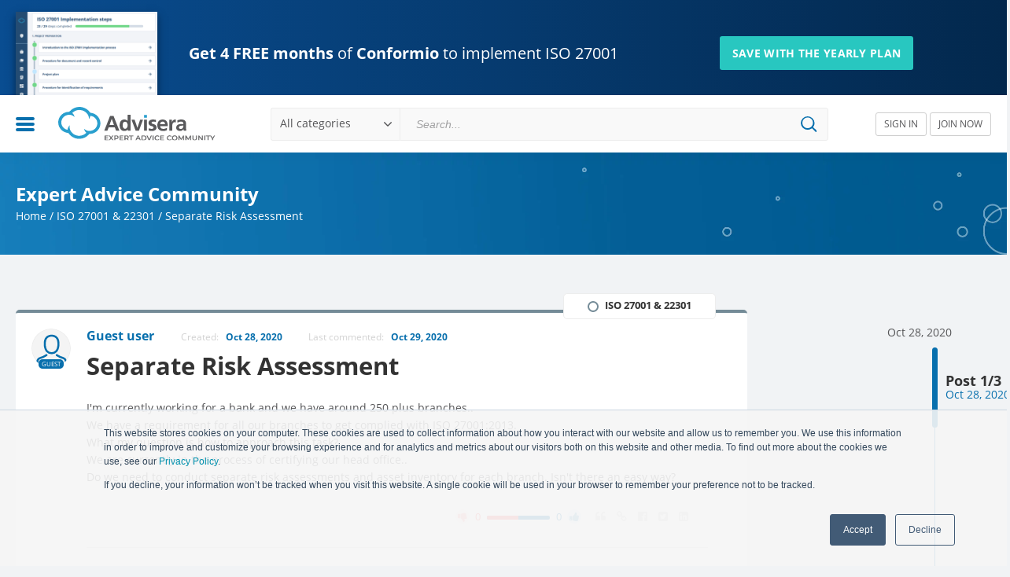

--- FILE ---
content_type: text/html; charset=UTF-8
request_url: https://community.advisera.com/topic/separate-risk-assessment/
body_size: 15466
content:
<!DOCTYPE HTML>
<!--[if IE]>
<script type="text/javascript">window.location = "https://community.advisera.com/browser-update/";</script>
<![endif]-->
<html lang="en">

<head>
    <meta charset="utf-8">
    <meta name="format-detection" content="telephone=no">
    <meta name='viewport' content='width=device-width, initial-scale=1.0, maximum-scale=1.0, user-scalable=0' />
    <meta name="google-site-verification" content="69hKdI-LQH0McXIfGQwPWmQJHCKvwTBeGWXdBs5MVeI" />
    
<!-- Search Engine Optimization by Rank Math PRO - https://rankmath.com/ -->
<title>Separate Risk Assessment</title>
<link data-rocket-preload as="style" href="https://fonts.googleapis.com/css?family=Lora%3A400%2C700&#038;subset=latin-ext&#038;display=swap" rel="preload">
<link href="https://fonts.googleapis.com/css?family=Lora%3A400%2C700&#038;subset=latin-ext&#038;display=swap" media="print" onload="this.media=&#039;all&#039;" rel="stylesheet">
<noscript data-wpr-hosted-gf-parameters=""><link rel="stylesheet" href="https://fonts.googleapis.com/css?family=Lora%3A400%2C700&#038;subset=latin-ext&#038;display=swap"></noscript>
<meta name="description" content="I&#039;m currently working for a bank and we have around 250 plus branches..We have a requirement for all our branches to get complied with ISO 27001:2013.What my"/>
<meta name="robots" content="follow, noindex"/>
<meta property="og:locale" content="en_US" />
<meta property="og:type" content="article" />
<meta property="og:title" content="Separate Risk Assessment" />
<meta property="og:description" content="I&#039;m currently working for a bank and we have around 250 plus branches..We have a requirement for all our branches to get complied with ISO 27001:2013.What my" />
<meta property="og:url" content="https://community.advisera.com/topic/separate-risk-assessment/" />
<meta property="og:site_name" content="Expert Advice Community" />
<meta property="og:image" content="https://community.advisera.com/wp-content/uploads/2019/11/advisera-social.png" />
<meta property="og:image:secure_url" content="https://community.advisera.com/wp-content/uploads/2019/11/advisera-social.png" />
<meta property="og:image:width" content="1200" />
<meta property="og:image:height" content="630" />
<meta property="og:image:alt" content="Separate Risk Assessment" />
<meta property="og:image:type" content="image/png" />
<meta property="article:published_time" content="2020-10-28T08:47:47+00:00" />
<meta name="twitter:card" content="summary_large_image" />
<meta name="twitter:title" content="Separate Risk Assessment" />
<meta name="twitter:description" content="I&#039;m currently working for a bank and we have around 250 plus branches..We have a requirement for all our branches to get complied with ISO 27001:2013.What my" />
<meta name="twitter:image" content="https://community.advisera.com/wp-content/uploads/2019/11/advisera-social.png" />
<script type="application/ld+json" class="rank-math-schema-pro">{"@context":"https://schema.org","@graph":[{"@type":"Organization","@id":"https://community.advisera.com/#organization","name":"Advisera Expert Solutions Ltd","logo":{"@type":"ImageObject","@id":"https://community.advisera.com/#logo","url":"https://community.advisera.com/wp-content/uploads/2019/11/advisera-logo.png","contentUrl":"https://community.advisera.com/wp-content/uploads/2019/11/advisera-logo.png","caption":"Expert Advice Community","inLanguage":"en-US","width":"819","height":"207"}},{"@type":"WebSite","@id":"https://community.advisera.com/#website","url":"https://community.advisera.com","name":"Expert Advice Community","publisher":{"@id":"https://community.advisera.com/#organization"},"inLanguage":"en-US"},{"@type":"ImageObject","@id":"https://community.advisera.com/wp-content/uploads/2019/11/advisera-social.png","url":"https://community.advisera.com/wp-content/uploads/2019/11/advisera-social.png","width":"1200","height":"630","inLanguage":"en-US"},{"@type":"BreadcrumbList","@id":"https://community.advisera.com/topic/separate-risk-assessment/#breadcrumb","itemListElement":[{"@type":"ListItem","position":"1","item":{"@id":"https://community.advisera.com","name":"Home"}},{"@type":"ListItem","position":"2","item":{"@id":"https://community.advisera.com/discussion/iso-27001-iso-22301/","name":"ISO 27001 &amp; 22301"}},{"@type":"ListItem","position":"3","item":{"@id":"https://community.advisera.com/topic/separate-risk-assessment/","name":"Separate Risk Assessment"}}]},{"@type":"WebPage","@id":"https://community.advisera.com/topic/separate-risk-assessment/#webpage","url":"https://community.advisera.com/topic/separate-risk-assessment/","name":"Separate Risk Assessment","datePublished":"2020-10-28T08:47:47+00:00","dateModified":"2020-10-28T08:47:47+00:00","isPartOf":{"@id":"https://community.advisera.com/#website"},"primaryImageOfPage":{"@id":"https://community.advisera.com/wp-content/uploads/2019/11/advisera-social.png"},"inLanguage":"en-US","breadcrumb":{"@id":"https://community.advisera.com/topic/separate-risk-assessment/#breadcrumb"}},{"@type":"Person","@id":"https://community.advisera.com/topic/separate-risk-assessment/#author","name":"Guest user","image":{"@type":"ImageObject","@id":"https://secure.gravatar.com/avatar/5c199d92066a2dc3d84904dfc5bed3b287401b49aa1b974df9d23ddc67adc53b?s=96&amp;d=mm&amp;r=g","url":"https://secure.gravatar.com/avatar/5c199d92066a2dc3d84904dfc5bed3b287401b49aa1b974df9d23ddc67adc53b?s=96&amp;d=mm&amp;r=g","caption":"Guest user","inLanguage":"en-US"},"worksFor":{"@id":"https://community.advisera.com/#organization"}},{"@type":"Article","headline":"Separate Risk Assessment","datePublished":"2020-10-28T08:47:47+00:00","dateModified":"2020-10-28T08:47:47+00:00","articleSection":"ISO 27001 &amp; 22301","author":{"@id":"https://community.advisera.com/topic/separate-risk-assessment/#author","name":"Guest user"},"publisher":{"@id":"https://community.advisera.com/#organization"},"description":"I&#039;m currently working for a bank and we have around 250 plus branches..We have a requirement for all our branches to get complied with ISO 27001:2013.What my","name":"Separate Risk Assessment","@id":"https://community.advisera.com/topic/separate-risk-assessment/#richSnippet","isPartOf":{"@id":"https://community.advisera.com/topic/separate-risk-assessment/#webpage"},"image":{"@id":"https://community.advisera.com/wp-content/uploads/2019/11/advisera-social.png"},"inLanguage":"en-US","mainEntityOfPage":{"@id":"https://community.advisera.com/topic/separate-risk-assessment/#webpage"}}]}</script>
<!-- /Rank Math WordPress SEO plugin -->

<link href='https://fonts.gstatic.com' crossorigin rel='preconnect' />
<link rel="alternate" title="oEmbed (JSON)" type="application/json+oembed" href="https://community.advisera.com/wp-json/oembed/1.0/embed?url=https%3A%2F%2Fcommunity.advisera.com%2Ftopic%2Fseparate-risk-assessment%2F" />
<link rel="alternate" title="oEmbed (XML)" type="text/xml+oembed" href="https://community.advisera.com/wp-json/oembed/1.0/embed?url=https%3A%2F%2Fcommunity.advisera.com%2Ftopic%2Fseparate-risk-assessment%2F&#038;format=xml" />
<style id='wp-img-auto-sizes-contain-inline-css' type='text/css'>
img:is([sizes=auto i],[sizes^="auto," i]){contain-intrinsic-size:3000px 1500px}
/*# sourceURL=wp-img-auto-sizes-contain-inline-css */
</style>
<style id='wp-emoji-styles-inline-css' type='text/css'>

	img.wp-smiley, img.emoji {
		display: inline !important;
		border: none !important;
		box-shadow: none !important;
		height: 1em !important;
		width: 1em !important;
		margin: 0 0.07em !important;
		vertical-align: -0.1em !important;
		background: none !important;
		padding: 0 !important;
	}
/*# sourceURL=wp-emoji-styles-inline-css */
</style>
<style id='classic-theme-styles-inline-css' type='text/css'>
/*! This file is auto-generated */
.wp-block-button__link{color:#fff;background-color:#32373c;border-radius:9999px;box-shadow:none;text-decoration:none;padding:calc(.667em + 2px) calc(1.333em + 2px);font-size:1.125em}.wp-block-file__button{background:#32373c;color:#fff;text-decoration:none}
/*# sourceURL=/wp-includes/css/classic-themes.min.css */
</style>
<link data-minify="1" rel='stylesheet' id='single-topic-css' href='https://community.advisera.com/wp-content/cache/min/1/wp-content/themes/eac/public/single-topic.css?ver=1767945568' type='text/css' media='all' />
<link rel="https://api.w.org/" href="https://community.advisera.com/wp-json/" /><link rel="EditURI" type="application/rsd+xml" title="RSD" href="https://community.advisera.com/xmlrpc.php?rsd" />
<meta name="generator" content="WordPress 6.9" />
<link rel='shortlink' href='https://community.advisera.com/?p=10424' />
<link rel="icon" href="https://community.advisera.com/wp-content/uploads/2019/09/favicon-2.png" sizes="32x32" />
<link rel="icon" href="https://community.advisera.com/wp-content/uploads/2019/09/favicon-2.png" sizes="192x192" />
<link rel="apple-touch-icon" href="https://community.advisera.com/wp-content/uploads/2019/09/favicon-2.png" />
<meta name="msapplication-TileImage" content="https://community.advisera.com/wp-content/uploads/2019/09/favicon-2.png" />
		<style type="text/css" id="wp-custom-css">
			.recaptcha-wrapper {
    width: 100%;
    max-width: 100%;
    overflow: hidden;
    margin: 10px 0;
}
.recaptcha-wrapper .cf-turnstile iframe {
	width: 100% !important;
}		</style>
		<noscript><style id="rocket-lazyload-nojs-css">.rll-youtube-player, [data-lazy-src]{display:none !important;}</style></noscript>    <link rel="dns-prefetch" href="https://connect.facebook.net">
    <link rel="dns-prefetch" href="https://www.googletagmanager.com">
    <link rel="dns-prefetch" href="https://fonts.gstatic.com">
    <link rel="dns-prefetch" href="https://www.gstatic.com">
    <link rel="dns-prefetch" href="https://www.google.com">
    <link data-minify="1" rel="preload" as="style" href="https://community.advisera.com/wp-content/cache/min/1/wp-content/themes/eac/public/fonts.css?ver=1767945550">
    <link data-minify="1" rel="stylesheet" type="text/css" href="https://community.advisera.com/wp-content/cache/min/1/wp-content/themes/eac/public/fonts.css?ver=1767945550">
    

    <script type="text/javascript">
        if (navigator.appName.indexOf("Internet Explorer") !== -1 || navigator.userAgent.match(/Trident.*rv[ :]*11\./)) {
            window.location = "https://community.advisera.com/browser-update/";
        }
    </script>
            <script>
            (function(w, d, s, l, i) {
                w[l] = w[l] || [];
                w[l].push({
                    'gtm.start': new Date().getTime(),
                    event: 'gtm.js'
                });
                var f = d.getElementsByTagName(s)[0],
                    j = d.createElement(s),
                    dl = l != 'dataLayer' ? '&l=' + l : '';
                j.async = true;
                j.src =
                    'https://www.googletagmanager.com/gtm.js?id=' + i + dl;
                f.parentNode.insertBefore(j, f);
            })(window, document, 'script', 'dataLayer', 'GTM-W8Z7FV');
        </script>
    <style id='global-styles-inline-css' type='text/css'>
:root{--wp--preset--aspect-ratio--square: 1;--wp--preset--aspect-ratio--4-3: 4/3;--wp--preset--aspect-ratio--3-4: 3/4;--wp--preset--aspect-ratio--3-2: 3/2;--wp--preset--aspect-ratio--2-3: 2/3;--wp--preset--aspect-ratio--16-9: 16/9;--wp--preset--aspect-ratio--9-16: 9/16;--wp--preset--color--black: #000000;--wp--preset--color--cyan-bluish-gray: #abb8c3;--wp--preset--color--white: #ffffff;--wp--preset--color--pale-pink: #f78da7;--wp--preset--color--vivid-red: #cf2e2e;--wp--preset--color--luminous-vivid-orange: #ff6900;--wp--preset--color--luminous-vivid-amber: #fcb900;--wp--preset--color--light-green-cyan: #7bdcb5;--wp--preset--color--vivid-green-cyan: #00d084;--wp--preset--color--pale-cyan-blue: #8ed1fc;--wp--preset--color--vivid-cyan-blue: #0693e3;--wp--preset--color--vivid-purple: #9b51e0;--wp--preset--gradient--vivid-cyan-blue-to-vivid-purple: linear-gradient(135deg,rgb(6,147,227) 0%,rgb(155,81,224) 100%);--wp--preset--gradient--light-green-cyan-to-vivid-green-cyan: linear-gradient(135deg,rgb(122,220,180) 0%,rgb(0,208,130) 100%);--wp--preset--gradient--luminous-vivid-amber-to-luminous-vivid-orange: linear-gradient(135deg,rgb(252,185,0) 0%,rgb(255,105,0) 100%);--wp--preset--gradient--luminous-vivid-orange-to-vivid-red: linear-gradient(135deg,rgb(255,105,0) 0%,rgb(207,46,46) 100%);--wp--preset--gradient--very-light-gray-to-cyan-bluish-gray: linear-gradient(135deg,rgb(238,238,238) 0%,rgb(169,184,195) 100%);--wp--preset--gradient--cool-to-warm-spectrum: linear-gradient(135deg,rgb(74,234,220) 0%,rgb(151,120,209) 20%,rgb(207,42,186) 40%,rgb(238,44,130) 60%,rgb(251,105,98) 80%,rgb(254,248,76) 100%);--wp--preset--gradient--blush-light-purple: linear-gradient(135deg,rgb(255,206,236) 0%,rgb(152,150,240) 100%);--wp--preset--gradient--blush-bordeaux: linear-gradient(135deg,rgb(254,205,165) 0%,rgb(254,45,45) 50%,rgb(107,0,62) 100%);--wp--preset--gradient--luminous-dusk: linear-gradient(135deg,rgb(255,203,112) 0%,rgb(199,81,192) 50%,rgb(65,88,208) 100%);--wp--preset--gradient--pale-ocean: linear-gradient(135deg,rgb(255,245,203) 0%,rgb(182,227,212) 50%,rgb(51,167,181) 100%);--wp--preset--gradient--electric-grass: linear-gradient(135deg,rgb(202,248,128) 0%,rgb(113,206,126) 100%);--wp--preset--gradient--midnight: linear-gradient(135deg,rgb(2,3,129) 0%,rgb(40,116,252) 100%);--wp--preset--font-size--small: 13px;--wp--preset--font-size--medium: 20px;--wp--preset--font-size--large: 36px;--wp--preset--font-size--x-large: 42px;--wp--preset--spacing--20: 0.44rem;--wp--preset--spacing--30: 0.67rem;--wp--preset--spacing--40: 1rem;--wp--preset--spacing--50: 1.5rem;--wp--preset--spacing--60: 2.25rem;--wp--preset--spacing--70: 3.38rem;--wp--preset--spacing--80: 5.06rem;--wp--preset--shadow--natural: 6px 6px 9px rgba(0, 0, 0, 0.2);--wp--preset--shadow--deep: 12px 12px 50px rgba(0, 0, 0, 0.4);--wp--preset--shadow--sharp: 6px 6px 0px rgba(0, 0, 0, 0.2);--wp--preset--shadow--outlined: 6px 6px 0px -3px rgb(255, 255, 255), 6px 6px rgb(0, 0, 0);--wp--preset--shadow--crisp: 6px 6px 0px rgb(0, 0, 0);}:where(.is-layout-flex){gap: 0.5em;}:where(.is-layout-grid){gap: 0.5em;}body .is-layout-flex{display: flex;}.is-layout-flex{flex-wrap: wrap;align-items: center;}.is-layout-flex > :is(*, div){margin: 0;}body .is-layout-grid{display: grid;}.is-layout-grid > :is(*, div){margin: 0;}:where(.wp-block-columns.is-layout-flex){gap: 2em;}:where(.wp-block-columns.is-layout-grid){gap: 2em;}:where(.wp-block-post-template.is-layout-flex){gap: 1.25em;}:where(.wp-block-post-template.is-layout-grid){gap: 1.25em;}.has-black-color{color: var(--wp--preset--color--black) !important;}.has-cyan-bluish-gray-color{color: var(--wp--preset--color--cyan-bluish-gray) !important;}.has-white-color{color: var(--wp--preset--color--white) !important;}.has-pale-pink-color{color: var(--wp--preset--color--pale-pink) !important;}.has-vivid-red-color{color: var(--wp--preset--color--vivid-red) !important;}.has-luminous-vivid-orange-color{color: var(--wp--preset--color--luminous-vivid-orange) !important;}.has-luminous-vivid-amber-color{color: var(--wp--preset--color--luminous-vivid-amber) !important;}.has-light-green-cyan-color{color: var(--wp--preset--color--light-green-cyan) !important;}.has-vivid-green-cyan-color{color: var(--wp--preset--color--vivid-green-cyan) !important;}.has-pale-cyan-blue-color{color: var(--wp--preset--color--pale-cyan-blue) !important;}.has-vivid-cyan-blue-color{color: var(--wp--preset--color--vivid-cyan-blue) !important;}.has-vivid-purple-color{color: var(--wp--preset--color--vivid-purple) !important;}.has-black-background-color{background-color: var(--wp--preset--color--black) !important;}.has-cyan-bluish-gray-background-color{background-color: var(--wp--preset--color--cyan-bluish-gray) !important;}.has-white-background-color{background-color: var(--wp--preset--color--white) !important;}.has-pale-pink-background-color{background-color: var(--wp--preset--color--pale-pink) !important;}.has-vivid-red-background-color{background-color: var(--wp--preset--color--vivid-red) !important;}.has-luminous-vivid-orange-background-color{background-color: var(--wp--preset--color--luminous-vivid-orange) !important;}.has-luminous-vivid-amber-background-color{background-color: var(--wp--preset--color--luminous-vivid-amber) !important;}.has-light-green-cyan-background-color{background-color: var(--wp--preset--color--light-green-cyan) !important;}.has-vivid-green-cyan-background-color{background-color: var(--wp--preset--color--vivid-green-cyan) !important;}.has-pale-cyan-blue-background-color{background-color: var(--wp--preset--color--pale-cyan-blue) !important;}.has-vivid-cyan-blue-background-color{background-color: var(--wp--preset--color--vivid-cyan-blue) !important;}.has-vivid-purple-background-color{background-color: var(--wp--preset--color--vivid-purple) !important;}.has-black-border-color{border-color: var(--wp--preset--color--black) !important;}.has-cyan-bluish-gray-border-color{border-color: var(--wp--preset--color--cyan-bluish-gray) !important;}.has-white-border-color{border-color: var(--wp--preset--color--white) !important;}.has-pale-pink-border-color{border-color: var(--wp--preset--color--pale-pink) !important;}.has-vivid-red-border-color{border-color: var(--wp--preset--color--vivid-red) !important;}.has-luminous-vivid-orange-border-color{border-color: var(--wp--preset--color--luminous-vivid-orange) !important;}.has-luminous-vivid-amber-border-color{border-color: var(--wp--preset--color--luminous-vivid-amber) !important;}.has-light-green-cyan-border-color{border-color: var(--wp--preset--color--light-green-cyan) !important;}.has-vivid-green-cyan-border-color{border-color: var(--wp--preset--color--vivid-green-cyan) !important;}.has-pale-cyan-blue-border-color{border-color: var(--wp--preset--color--pale-cyan-blue) !important;}.has-vivid-cyan-blue-border-color{border-color: var(--wp--preset--color--vivid-cyan-blue) !important;}.has-vivid-purple-border-color{border-color: var(--wp--preset--color--vivid-purple) !important;}.has-vivid-cyan-blue-to-vivid-purple-gradient-background{background: var(--wp--preset--gradient--vivid-cyan-blue-to-vivid-purple) !important;}.has-light-green-cyan-to-vivid-green-cyan-gradient-background{background: var(--wp--preset--gradient--light-green-cyan-to-vivid-green-cyan) !important;}.has-luminous-vivid-amber-to-luminous-vivid-orange-gradient-background{background: var(--wp--preset--gradient--luminous-vivid-amber-to-luminous-vivid-orange) !important;}.has-luminous-vivid-orange-to-vivid-red-gradient-background{background: var(--wp--preset--gradient--luminous-vivid-orange-to-vivid-red) !important;}.has-very-light-gray-to-cyan-bluish-gray-gradient-background{background: var(--wp--preset--gradient--very-light-gray-to-cyan-bluish-gray) !important;}.has-cool-to-warm-spectrum-gradient-background{background: var(--wp--preset--gradient--cool-to-warm-spectrum) !important;}.has-blush-light-purple-gradient-background{background: var(--wp--preset--gradient--blush-light-purple) !important;}.has-blush-bordeaux-gradient-background{background: var(--wp--preset--gradient--blush-bordeaux) !important;}.has-luminous-dusk-gradient-background{background: var(--wp--preset--gradient--luminous-dusk) !important;}.has-pale-ocean-gradient-background{background: var(--wp--preset--gradient--pale-ocean) !important;}.has-electric-grass-gradient-background{background: var(--wp--preset--gradient--electric-grass) !important;}.has-midnight-gradient-background{background: var(--wp--preset--gradient--midnight) !important;}.has-small-font-size{font-size: var(--wp--preset--font-size--small) !important;}.has-medium-font-size{font-size: var(--wp--preset--font-size--medium) !important;}.has-large-font-size{font-size: var(--wp--preset--font-size--large) !important;}.has-x-large-font-size{font-size: var(--wp--preset--font-size--x-large) !important;}
/*# sourceURL=global-styles-inline-css */
</style>
<meta name="generator" content="WP Rocket 3.20.3" data-wpr-features="wpr_lazyload_images wpr_minify_css wpr_desktop" /></head>

<body class="wp-singular adpress_topic-template-default single single-adpress_topic postid-10424 wp-theme-eac">
    
                    <!-- Google Tag Manager (noscript) -->
            <noscript><iframe src="https://www.googletagmanager.com/ns.html?id=GTM-W8Z7FV" height="0" width="0" style="display:none;visibility:hidden"></iframe></noscript>
            <!-- End Google Tag Manager (noscript) -->
        
        <script type="text/javascript">
            window.isHome = "";
            window.isLoggedIn = false;
            window.visitorsCanVote = 1;
            window.apiRoot = "https://community.advisera.com";
            window.canAssignTopics = ""
            window.canPinTopics = ""
            window.profileUrl = "https://community.advisera.com/user/{display_name}/{id}/";
            window.searchTagsUrl = "https://community.advisera.com/wp-json/adpress-tags/search";
            window.searchTagsByIdUrl = "https://community.advisera.com/wp-json/adpress-tags/get-by-ids";
            window.searchItemsUrl = "https://community.advisera.com/wp-json/adpress-topics/get-search-suggestions";
            //SEARCH TAGS BY ID URL
            //window.searchTagsByIdUrl = "https://community.advisera.com/wp-json/adpress-tags/search";

            //SAVE OR REMOVE BOOKMARK URL
            window.bookmarkUrl = "https://community.advisera.com/wp-json/adpress-bookmarks/bookmark/store";
            window.assignUrl = "https://community.advisera.com/wp-json/adpress-bookmarks/bookmark/assign";

            window.findUserUrl = "https://community.advisera.com/wp-json/users/find";
            window.wpNonce = "f524602029";
            window.loginURL = "https://community.advisera.com/sign-in/";
            window.tinyMCEMentionsStylesUrl = "https://community.advisera.com/wp-content/themes/eac/public/tinymce-custom.css";
            window.textMentionSomeone = "Start typing someone's name to mention";
            window.textPost = "Post ";
            window.defaultErrorMessage = "An error occurred please try again";
            window.textVerificationEmailSent = "We've sent you an email with an activation link. Please check your inbox and follow the instructions in the email.";
            window.defaultSuccessMessage = "Success!";
            window.php_session = [];
            window.profileImageUploadUrl = "https://community.advisera.com/wp-json/user/change-profile-image";
            window.changePasswordUrl = "https://community.advisera.com/wp-json/user/change-password";
            window.redirectUserUrl = "https://community.advisera.com/user/redirect/{id}/";
            window.resendVerificationEmail = "https://community.advisera.com/wp-json/user/resend-verification-email";
                            window.myUser = {"user_email":null,"ID":0};
            
            window.pinTopicUrl = "https://community.advisera.com/wp-json/pinned-topics/pinned-topic/store";

            //JS TEXT
            window.copiedText = 'Copied';
            window.saveBookmark = 'Bookmark saved';
            window.deleteBookmark = 'Bookmark deleted';
            window.selectText = 'Select';
            window.sendingEmail = 'Sending email';
            window.noResultsFoundText = 'No results found for {{query}}';

            //JS default image
            window.defaultUserImage = 'https://community.advisera.com/wp-content/themes/eac/public/img/user-dummy2.svg';

            window.addExtraEditorPlugin = function(plugin) {

                if (!window.extraEditorPlugins) {
                    window.extraEditorPlugins = '';
                }

                window.extraEditorPlugins += ' ' + plugin + ' ';
            };

            window.addExtraToolbarPlugin = function(plugin) {

                if (!window.extraToolbarPlugins) {
                    window.extraToolbarPlugins = '';
                }

                window.extraToolbarPlugins += ' ' + plugin + ' ';
            };



                    </script>
        
        <div data-rocket-location-hash="081ca16f9c1c750218348a9e02a576e5" class="Alertify">
	<ul>
		
	</ul>
</div>        <script type="text/javascript">
window.addEventListener("load", function () {
    (function ($) {
        $(function () {
            var stored = localStorage.getItem('conf_2026_eac');
            var now = new Date().getTime();
            var expireTime = 12 * 60 * 60 * 1000;

            if (stored) {
                var data = JSON.parse(stored);
                if (now - data.time < expireTime) {
                    $("#top-promo-banner").hide();
                } else {
                    localStorage.removeItem('conf_2026_eac');
                    $("#top-promo-banner").show();
                }
            } else {
                $("#top-promo-banner").show();
            }

            $("#promo-close").click(function () {
                $("#top-promo-banner").slideUp();
                localStorage.setItem('conf_2026_eac', JSON.stringify({time: now}));
            });
        });
    })(jQuery);
});
</script>
<style type="text/css">
#top-promo-banner {
	color: #fff;
	background: rgb(3,40,77);
	background: -moz-linear-gradient(270deg, rgba(3,40,77,1) 0%, rgba(9,77,145,1) 100%);
	background: -webkit-linear-gradient(270deg, rgba(3,40,77,1) 0%, rgba(9,77,145,1) 100%);
	background: linear-gradient(270deg, rgba(3,40,77,1) 0%, rgba(9,77,145,1) 100%);
	filter: progid:DXImageTransform.Microsoft.gradient(startColorstr="#03284d",endColorstr="#094d91",GradientType=1);
    position: relative;
    overflow: hidden;
	height: auto;
	min-height: 120px;
    line-height: 1.4;
}
#top-promo-banner img {
    width: 100%;
}
#top-promo-banner .wrap {
    position: relative;
	padding: 15px 0px 10px;
    max-width: 110rem;
    margin: 0 auto;
}
#top-promo-banner .container * {
	box-sizing: content-box;
}
#top-promo-banner .flex {
	display: flex;
    align-items: center;
	justify-content: flex-start;
    flex: 1;
}
#top-promo-banner a, #top-promo-banner a:hover, #top-promo-banner a:focus {
	color: #fff !important;
    text-decoration: none !important;
}
#top-promo-banner .promo {
    max-width: 180px;
}
#top-promo-banner .discount img {
    display: block;
    z-index: 10;
    position: relative;
    margin-bottom: -50px;
	width: 100%;
    box-shadow: inset 0px 0px 10px 2px #03284d, 0 5px 10px 0px #03284d;
}
#top-promo-banner .title {
    z-index: 10;
    position: relative;
    margin-left: 40px;
    margin-right: 30px;
    margin-top: 10px;
    font-weight: 400;
    max-width: 650px;
    width: max-content;
}
#top-promo-banner .title .h-big {
	font-size: 20px;
    color: #fff;
    line-height: 1.2;
}
#top-promo-banner .title .h-small {
	font-size: 14px;
    color: #fff;
    font-weight: 600;
    text-transform: uppercase;
	margin-top: 8px;
	opacity: 0.65;
	letter-spacing: 0.25px;
}
#top-promo-banner .promo-button {
    text-align: center;
	margin-top: 10px;
    flex: 1;
}
#top-promo-banner .promo-button a {
	background: #28C7C0;
    border-radius: 3px;
    padding: 12px 16px;
    line-height: 1;
    text-align: center;
    text-transform: uppercase;
    font-size: 14px;
    letter-spacing: 0.3px;
    font-weight: 600;
}
#top-promo-banner .promo-button a:hover {
    background: #009E97;
}
#promo-close {
    cursor: pointer;
	position: absolute;
	width: 20px;
    height: 20px;
    top: 6px;
    right: 12px;
	opacity: 0.35;
	-webkit-transition: opacity 0.25s ease-in-out;
       -moz-transition: opacity 0.25s ease-in-out;
        -ms-transition: opacity 0.25s ease-in-out;
         -o-transition: opacity 0.25s ease-in-out;
            transition: opacity 0.25s ease-in-out;
}
#promo-close:hover {
    opacity: 0.55;
	zoom: 1;
    filter: alpha(opacity=50);
}
#top-promo-banner .nobr {
    white-space: nowrap;
}
@media (max-width: 1259.98px){
	#top-promo-banner .sizer {
		padding: 15px 25px !important;
	}
    #top-promo-banner .flex {
        justify-content: center;
        flex: initial;
    }
	#top-promo-banner .r-col.flex {
		display: block;
	}
	#top-promo-banner .promo {
		width: max-content;
	}
	#top-promo-banner .discount {
		padding: 0px;
		max-width: initial;
	}
	#top-promo-banner .title {
		padding: 0px 32px;
        width: 100%;
        margin: 0;
        box-sizing: border-box;
        max-width: max-content;
	}
    #top-promo-banner .promo-button {
        text-align: left;
        margin-left: 30px;
    }
	#top-promo-banner .promo-button a {
		margin-right: 0px;
		margin-left: 0px;
		width: auto;
		display: inline-block;
	}
}

@media (max-width: 566.98px){
	#top-promo-banner .sizer {
		padding: 20px 0 25px 0 !important;
        text-align: center;
	}
	#top-promo-banner .flex {
		display: block;
	}
	#top-promo-banner .r-col.flex {
		width: 100%;
	}
	#top-promo-banner .promo {
		width: 100%;
        max-width: initial;
        text-align: center;
	}
	#top-promo-banner .discount {
		box-sizing: border-box;
        max-width: 180px;
        margin: 0 auto;
	}
	#top-promo-banner .discount img {
		margin: 15px auto;
		max-width: 180px;
	}
	#top-promo-banner .title {
		padding: 0px 20px;
        margin: 0 auto;
		width: 100%;
        max-width: 400px;
        padding: 0px 20px;
        box-sizing: border-box;
	}
    #top-promo-banner .promo-button {
        text-align: center;
        margin-left: 0px;
    }
	#top-promo-banner .promo-button a {
		margin-right: 0px;
		width: auto;
		display: inline-block;
	}
}
</style>


<section id="top-promo-banner" >
	<div data-rocket-location-hash="1c7c550b4de80b168b0d3b1f5fa41984" class="sizer">
        <div data-rocket-location-hash="465e29f8431599f7e99d53dedf378081" class="wrap flex">
            <div class="promo">
                <div class="discount"><img data-no-lazy="1" src="https://community.advisera.com/wp-content/themes/eac/assets/img/conformio-interface-2025.png" /></div>
            </div>
            <div class="r-col flex">
                <div data-rocket-location-hash="ac501807bd07d567c7f9ccc7ffd12aff" class="title">
                    <div class="h-big"><strong>Get 4 FREE months</strong> of <strong>Conformio</strong> to implement <span class="nobr">ISO 27001</span></div>
                    <!--<div class="h-small">Limited-time offer – ends <span class="nobr">January 29, 2026</span></div>-->
                </div>
                <div class="promo-button tracker" data-id="PROMO-BANNER" data-name="EAC | top | bundle | Get 4 FREE months of Conformio to implement ISO 27001 (Save with the yearly plan)" data-position="slot1" data-creative="top-banner">
                    <a id="promo-button-action" href="https://advisera.com/conformio/#pricing" class="p-btn">Save with the yearly plan</a>
                </div>
            </div>
        </div>            
    </div>
    <div data-rocket-location-hash="fd6cbb700449992acee361e19b707161" id="promo-close"><img src="data:image/svg+xml,%3Csvg%20xmlns='http://www.w3.org/2000/svg'%20viewBox='0%200%200%200'%3E%3C/svg%3E" data-lazy-src="https://community.advisera.com/wp-content/themes/eac/assets/img/icon-close-white.svg" /><noscript><img src="https://community.advisera.com/wp-content/themes/eac/assets/img/icon-close-white.svg" /></noscript></div> 
</section>
        <header data-rocket-location-hash="0421b1fe0260199cce0514e574e0b7dc" class="site_header">
            <div data-rocket-location-hash="c647496e93bb77b72d50f84bb7f77e34" class="Header">
                <div data-rocket-location-hash="1cc32936c65e05f20cc2a36b427f41b5" class="Header--menu">
                    <a href="#" class="Header--hamburger" id="toogle_menu"></a>
                    <div class="Header--mainMenu" id="mainMenu_dropdown">
                        <div class="Header--mainMenu__top">
                            <div class="Header--mainMenu__utility_menu">
                                <ul>
                                    <li class=""><a href="https://community.advisera.com" class="Link">New threads</a></li>
                                    <li class=""><a href="https://community.advisera.com/?sortBy=top-rated" class="Link">Top rated</a></li>
                                </ul>
                                <ul>
                                    <li class=""><a href="https://community.advisera.com/?sortBy=last-commented" class="Link">Last commented</a></li>
                                    <li class=""><a href="https://community.advisera.com/?sortBy=most-commented" class="Link">Most commented</a></li>
                                </ul>
                            </div>
                        </div>
                        <div class="Header--mainMenu__middle">
                            <div class="Header--mainMenu__category_menu">
                                <ul>
                                                                                                                        <li>
                                                                                        <a href="https://community.advisera.com/discussion/iso-9001/" class="link" data-value="9">
                                                <i class="categoryCirlce" style="border-color: #f7ab33"></i>
                                                <span>ISO 9001</span>
                                            </a>
                                            </li>
                                                                                                                            <li>
                                                                                        <a href="https://community.advisera.com/discussion/iso-27001-iso-22301/" class="link" data-value="10">
                                                <i class="categoryCirlce" style="border-color: #748b97"></i>
                                                <span>ISO 27001 &amp; 22301</span>
                                            </a>
                                            </li>
                                                                                                                            <li>
                                                                                        <a href="https://community.advisera.com/discussion/eu-gdpr/" class="link" data-value="11">
                                                <i class="categoryCirlce" style="border-color: #4296f0"></i>
                                                <span>EU GDPR</span>
                                            </a>
                                            </li>
                                                                                                                            <li>
                                                                                        <a href="https://community.advisera.com/discussion/iso-13485-eu-mdr/" class="link" data-value="17">
                                                <i class="categoryCirlce" style="border-color: #20c3a8"></i>
                                                <span>ISO 13485 &amp; EU MDR</span>
                                            </a>
                                            </li>
                                                                                                                            <li>
                                                                                        <a href="https://community.advisera.com/discussion/iso-14001/" class="link" data-value="21">
                                                <i class="categoryCirlce" style="border-color: #4c9d48"></i>
                                                <span>ISO 14001</span>
                                            </a>
                                            </li>
                                                                                                                            <li>
                                                                                        <a href="https://community.advisera.com/discussion/iso-45001-ohsas-18001/" class="link" data-value="30">
                                                <i class="categoryCirlce" style="border-color: #23c0f1"></i>
                                                <span>ISO 45001 / OHSAS 18001</span>
                                            </a>
                                            </li>
                                                                                                                            <li>
                                                                                        <a href="https://community.advisera.com/discussion/as9100/" class="link" data-value="35">
                                                <i class="categoryCirlce" style="border-color: #90a4e2"></i>
                                                <span>AS9100</span>
                                            </a>
                                            </li>
                                                                                                                            <li>
                                                                                        <a href="https://community.advisera.com/discussion/iatf-16949/" class="link" data-value="36">
                                                <i class="categoryCirlce" style="border-color: #9f4545"></i>
                                                <span>IATF 16949</span>
                                            </a>
                                            </li>
                                                                                                                            <li>
                                                                                        <a href="https://community.advisera.com/discussion/iso-17025/" class="link" data-value="37">
                                                <i class="categoryCirlce" style="border-color: #6da8b1"></i>
                                                <span>ISO 17025</span>
                                            </a>
                                            </li>
                                                                                                                            <li>
                                                                                        <a href="https://community.advisera.com/discussion/itil-iso-20000/" class="link" data-value="38">
                                                <i class="categoryCirlce" style="border-color: #0f75bc"></i>
                                                <span>ITIL &amp; ISO 20000</span>
                                            </a>
                                            </li>
                                                                        </ul>
                                                            </div>
                        </div>
                        <div class="Header--mainMenu__bottom">
                            <div class="menu-main-menu-container"><ul id="menu-main-menu" class="menu"><li id="menu-item-237" class="menu-item menu-item-type-custom menu-item-object-custom menu-item-237"><a target="_blank" href="https://advisera.com/">Advisera Home</a></li>
<li id="menu-item-330" class="menu-item menu-item-type-custom menu-item-object-custom menu-item-330"><a target="_blank" href="https://advisera.com/about/">About us</a></li>
<li id="menu-item-331" class="menu-item menu-item-type-custom menu-item-object-custom menu-item-331"><a target="_blank" href="https://help.advisera.com/">FAQ</a></li>
<li id="menu-item-332" class="menu-item menu-item-type-custom menu-item-object-custom menu-item-332"><a target="_blank" href="https://advisera.com/terms/">Privacy and Terms</a></li>
</ul></div>                        </div>
                    </div>
                </div>
                <div data-rocket-location-hash="1da66eb29b88da85623f6fa72c2ceff2" class="Header--logo">
                    <a href="https://community.advisera.com/">
                        <img width="200" height="47" data-no-lazy="1" alt="Advisera" src="https://community.advisera.com/wp-content/themes/eac/assets/img/advisera-expert-advice-community.svg" />
                    </a>
                </div>
                <div data-rocket-location-hash="60dcdea4b89e8bb43c4f43882aebd520" class="Header--search">
                    <form id="searchForm" method="GET" action="/search/page/1/">
                        <!-- CUSTOM SELECT -->
                        <div class="Selectholder">
                            <input type="hidden" name="adpress-category" />
                            <div class="chosenValue"></div>
                            <div class="dropdown">
                                <ul>
                                                                            <li selected="selected"><a class="Link" data-value="">All categories</a></li>
                                    
                                                                                                                        <li>
                                                <a href="https://community.advisera.com/discussion/iso-9001/" class="Link" data-value="9">
                                                    <i class="categoryCirlce" style="border-color: #f7ab33"></i>
                                                    <span>ISO 9001</span>
                                                </a>
                                            </li>
                                                                                                                                                                <li>
                                                <a href="https://community.advisera.com/discussion/iso-27001-iso-22301/" class="Link" data-value="10">
                                                    <i class="categoryCirlce" style="border-color: #748b97"></i>
                                                    <span>ISO 27001 &amp; 22301</span>
                                                </a>
                                            </li>
                                                                                                                                                                <li>
                                                <a href="https://community.advisera.com/discussion/eu-gdpr/" class="Link" data-value="11">
                                                    <i class="categoryCirlce" style="border-color: #4296f0"></i>
                                                    <span>EU GDPR</span>
                                                </a>
                                            </li>
                                                                                                                                                                <li>
                                                <a href="https://community.advisera.com/discussion/iso-13485-eu-mdr/" class="Link" data-value="17">
                                                    <i class="categoryCirlce" style="border-color: #20c3a8"></i>
                                                    <span>ISO 13485 &amp; EU MDR</span>
                                                </a>
                                            </li>
                                                                                                                                                                <li>
                                                <a href="https://community.advisera.com/discussion/iso-14001/" class="Link" data-value="21">
                                                    <i class="categoryCirlce" style="border-color: #4c9d48"></i>
                                                    <span>ISO 14001</span>
                                                </a>
                                            </li>
                                                                                                                                                                <li>
                                                <a href="https://community.advisera.com/discussion/iso-45001-ohsas-18001/" class="Link" data-value="30">
                                                    <i class="categoryCirlce" style="border-color: #23c0f1"></i>
                                                    <span>ISO 45001 / OHSAS 18001</span>
                                                </a>
                                            </li>
                                                                                                                                                                <li>
                                                <a href="https://community.advisera.com/discussion/as9100/" class="Link" data-value="35">
                                                    <i class="categoryCirlce" style="border-color: #90a4e2"></i>
                                                    <span>AS9100</span>
                                                </a>
                                            </li>
                                                                                                                                                                <li>
                                                <a href="https://community.advisera.com/discussion/iatf-16949/" class="Link" data-value="36">
                                                    <i class="categoryCirlce" style="border-color: #9f4545"></i>
                                                    <span>IATF 16949</span>
                                                </a>
                                            </li>
                                                                                                                                                                <li>
                                                <a href="https://community.advisera.com/discussion/iso-17025/" class="Link" data-value="37">
                                                    <i class="categoryCirlce" style="border-color: #6da8b1"></i>
                                                    <span>ISO 17025</span>
                                                </a>
                                            </li>
                                                                                                                                                                <li>
                                                <a href="https://community.advisera.com/discussion/itil-iso-20000/" class="Link" data-value="38">
                                                    <i class="categoryCirlce" style="border-color: #0f75bc"></i>
                                                    <span>ITIL &amp; ISO 20000</span>
                                                </a>
                                            </li>
                                                                                                                                                </ul>
                            </div>
                        </div>
                        <!-- CUSTOM SELECT -->
                        <div class="Searchholder">
                            <div class="typeahead__container">
                                <div class="typeahead__field">
                                    <div class="typeahead__query">
                                        <input class="search-typeahead" name="search" autocomplete="off" type="text" placeholder="Search..." value="" />
                                    </div>
                                </div>
                            </div>
                            <div class="search-icon"></div>
                        </div>
                    </form>
                </div>
                <div data-rocket-location-hash="da8957485a0a0560db23b1d4bcd21750" class="Header--toggleSearch">
                    <a href="#" id="toogle_search"></a>
                </div>
                <div data-rocket-location-hash="6e39df805a9cdc5a7dad186f078b6fa4" class="Header--language">
                    <div class="Languageholder">
                        <select>
                            <option>HR</option>
                            <option>EN</option>
                        </select>
                    </div>
                </div>
                                    <div data-rocket-location-hash="59b64ce8e8b77248648773f4fcce9d8f" class="Header--user phone">
                        <div class="Userdropdown">
                            <div class="Userimage"></div>
                            <i class="caret"></i>
                            <div class="dropdownMenu">
                                <div class="dropdown-arrow"></div>
                                <ul>
                                    <li><a href="https://community.advisera.com/sign-in/?redirect=https%3A%2F%2Fcommunity.advisera.com%2Ftopic%2Fseparate-risk-assessment%2F" class="Link" rel="nofollow">Sign In</a></a></li>
                                    <li><a href="https://community.advisera.com/sign-up/?user" class="Link">Join Now</a></li>
                                </ul>
                            </div>
                        </div>
                    </div>
                    <div data-rocket-location-hash="729f8b576917d13309c0b868b0a2b25b" class="Header--signup">
                        <a href="https://community.advisera.com/sign-in/?redirect=https%3A%2F%2Fcommunity.advisera.com%2Ftopic%2Fseparate-risk-assessment%2F" class="button small transparent sing-in" rel="nofollow">SIGN IN</a>
                        <a href="https://community.advisera.com/sign-up/?user" class="button small transparent sign-up">JOIN NOW</a>
                    </div>
                            </div>
        </header><script type="text/javascript">
    window.shouldDeleteTopicForm = false;
    //window.editorFormHeight = 93;
    window.addExtraEditorPlugin('autoresize');
    window.topicDate = "Oct 28, 2020";
    window.topic_id = 10424;
</script>
    <div data-rocket-location-hash="156207c4c28ca51534f1980650066409" class="heading">
        <div data-rocket-location-hash="babe838e9e9601fb2054d1504910829d" class="sizer">
            <div data-rocket-location-hash="ed1d16269e68c0db3685cc150ab1b944" class="title_row">
                <h2>Expert Advice Community</h2><p class="breadcrumbs">
                    <span>
                        <span>
                            <a href="https://community.advisera.com">Home</a> / 
                            <a href="https://community.advisera.com/discussion/iso-27001-iso-22301/">ISO 27001 &amp; 22301</a> /  <span class="breadcrumb_last" aria-current="page">Separate Risk Assessment</span>
                        </span>
                    </span>
                </p>            </div>
        </div>
    </div>



    <div data-rocket-location-hash="78f71ecb902c483d325befd3ff8555c0" class="Topicheader--sticky" style="border-top-color: #748b97;">
            <div data-rocket-location-hash="3c8b3029a11d0ad7b375e5745a5707e6" class="inner">
                            <div data-rocket-location-hash="c8e22c9e144b54408c84f71e5a6bd008" class="image">
                        <span class="user__tag">Guest</span>


                </div>
                        <div class="title">
                <h2>Separate Risk Assessment</h2>
            </div>
            <div data-rocket-location-hash="2343f7fb7ce3f0a1bbf070667e6710d1" class="utility">
                                    <a href="https://community.advisera.com/discussion/iso-27001-iso-22301/" class="Topic--categoryLink">
                        <i class="categoryCirlce" style="border-color: #748b97"></i>
                        <span>ISO 27001 &amp; 22301</span>
                    </a>
                                                                    <a href="https://community.advisera.com/topic/separate-risk-assessment/" class="Link copy-link inFixed"><i class="fa fa-link"></i></a>
            </div>
            <div data-rocket-location-hash="1bc7d6bc20dc48b864b04e3f265bfef6" class="reply">
                <button class="replyToTopic button primary full"><i class="fa fa-reply" aria-hidden="true"></i>&nbsp;&nbsp;Reply</button>
            </div>
        </div>
        </div>

        <div data-rocket-location-hash="ac704a92a89b06bb130abb1c2a0b2b08" class="comment_div"><i class="fa fa-quote-left"></i>&nbsp;&nbsp;Quote</div>

        <div data-rocket-location-hash="8f8a8397474d9dffc64043128bf532c8" class="Topicouter">
            <div data-rocket-location-hash="a194ffd4334f60dfa1502dbd42bae1bc" class="Singletopic" data-author-id="496" data-display-name="Guest user">
                <div data-rocket-location-hash="f422a4fa2b92be5e058191f65ce63564" class="content">
                                            <div class="Singletop--main" style="border-top-color: #748b97;">
                                                    <div class="Topic--holder">
                                <div class="Topic--heading">
                                    <a href="https://community.advisera.com/user/guest-user/496/" rel="nofollow" >
                                                                                    <div class="image">
                                                    <span class="user__tag">Guest</span>


                                            </div>
                                                                            </a>
                                    <div class="title">
                                        <div data-rocket-location-hash="4ced355695ff5829ba842b4d29f9d790">
                                            <a href="https://community.advisera.com/user/guest-user/496/" class="Link username" rel="nofollow"><b>Guest user</b></a>
                                            <span class="lastEdit">
                                                Created:                                                 &nbsp;
                                                <span class="lastEdit--value">Oct 28, 2020</span>
                                            </span>
                                                                                            <span class="lastEdit">
                                                    Last commented:                                                     &nbsp;
                                                    <span class="lastEdit--value">Oct 29, 2020</span>
                                                </span>
                                                                                    </div>
                                        <h1>Separate Risk Assessment</h1>
                                    </div>
                                                                            <div class="Topic--categoryLink">
                                            <a href="https://community.advisera.com/discussion/iso-27001-iso-22301/" class="Topic--categoryLink--a">
                                                <i class="categoryCirlce" style="border-color: #748b97"></i>
                                                <span>ISO 27001 &amp; 22301</span>
                                            </a>
                                                                                    </div>
                                                                    </div>
                                <div class="Topic--content">
                                    <p>I'm currently working for a bank and we have around 250 plus branches..<br />We have a requirement for all our branches to get complied with ISO 27001:2013.<br />What my question is how to approach this task?<br />We are currently in the process of certifying our head office..<br />Do we need to conduct separate risk assessments and asset inventory for each branch. Isn't there an easy way?</p>                                </div>
                                <div class="Topic--actions">
                                                                        <div class="small-actions">
                                        <div class="votes">
                                                                                        <span class="Rating topic-rating topic-rating-10424">
                                                <span class="Rating--down downvote-topic " data-id="10424"><i class="fa fa-thumbs-down" aria-hidden="true"></i></span>
                                                <span class="VoteCount negative">0</span>
                                                <span class="Loader">
                                                    <span class="Negative" style="width: 50%"></span>
                                                </span>
                                                <span class="VoteCount positive">0</span>
                                                <span class="Rating--up upvote-topic" data-id="10424"><i class="fa fa-thumbs-up" aria-hidden="true"></i></span>
                                            </span>
                                        </div>
                                        <a href="#" class="Link comment_topic"><i class="fa fa-quote-left"></i></a>
                                                                                <a href="https://community.advisera.com/topic/separate-risk-assessment/" class="Link copy-link"><i class="fa fa-link"></i></a>
                                        <a href="#" class="Link"><i class="fa fa-facebook-official facebook-share"></i></a>
                                        <a href="#" class="Link"><i class="fa fa-twitter-square twitter-share"></i></a>
                                        <a href="#" class="Link"><i class="fa fa-linkedin-square linkedin-share"></i></a>
                                                                            </div>
                                </div>
                                <div class="Assign--topic">
    <h4>Assign topic to the user</h4>
    <i class="fa fa-times asignee-close-icon" aria-hidden="true"></i>
    <div class="form-holder">
        <div class="assigned-selected-user"></div>
                                    <label for="assignee_user">
                    Select user                </label>
                        <div class="form_control  ">
                                <input name="assignee_user"
                       type="text"
                       id="assignee_user"
                       placeholder="Start typing name..."
                       value=""
                                                                                     />
            </div>
            
        <p class="error small error-assignee_user" style="display: none"></p>
            </div>
    <p class="error small assigne-user-error-text" style="display: none">
        Please select user.    </p>
    <button class="button small primary do-assigment">Assign</a>
</div>
                                                            </div>
                            <div class="Topic--separator"></div>
                            <a href="https://advisera.com/27001academy/iso-27001-documentation-toolkit/" target="_blank" class="advisera-banner">
    <div class="ga-promo-banner" data-id="PROMO-BANNER" data-name="EAC | middle | toolkit | ISO 27001 Documentation toolkit" data-position="slot1" data-creative="middle-banner">
    <div class="container big-banner"><div class="banner-holder">
<div data-rocket-location-hash="17a4f8fe2ff02ea02068ed450f370ebb"><img class="img big" src="data:image/svg+xml,%3Csvg%20xmlns='http://www.w3.org/2000/svg'%20viewBox='0%200%200%200'%3E%3C/svg%3E" data-lazy-src="/wp-content/uploads/2020/03/ISO-27001-Toolkit-Document-Preview-Banner.png" /><noscript><img class="img big" src="/wp-content/uploads/2020/03/ISO-27001-Toolkit-Document-Preview-Banner.png" /></noscript></div>
<div>
<p class="title big">ISO 27001 DOCUMENTATION TOOLKIT</p>
<p class="text-line big">Step-by-step implementation for smaller companies.</p>
<p class="banner-link big">Find out more <img class="arrow-link" src="data:image/svg+xml,%3Csvg%20xmlns='http://www.w3.org/2000/svg'%20viewBox='0%200%200%200'%3E%3C/svg%3E" data-lazy-src="/wp-content/themes/eac/assets/img/ic_arrow.svg" /><noscript><img class="arrow-link" src="/wp-content/themes/eac/assets/img/ic_arrow.svg" /></noscript></p>

<div class="clearfix"></div>
</div>
</div></div><div class="container medium-banner"><div class="small-banner-holder">
<p class="title">ISO 27001 DOCUMENTATION TOOLKIT</p>
<p class="text-line">Step-by-step implementation for smaller companies.</p>

<div class="small-banner-text-button">
<p class="banner-link">Find out more <img class="arrow-link" src="data:image/svg+xml,%3Csvg%20xmlns='http://www.w3.org/2000/svg'%20viewBox='0%200%200%200'%3E%3C/svg%3E" data-lazy-src="/wp-content/themes/eac/assets/img/ic_arrow.svg" /><noscript><img class="arrow-link" src="/wp-content/themes/eac/assets/img/ic_arrow.svg" /></noscript></p>
<p class="image"><img class="img" src="data:image/svg+xml,%3Csvg%20xmlns='http://www.w3.org/2000/svg'%20viewBox='0%200%200%200'%3E%3C/svg%3E" data-lazy-src="/wp-content/uploads/2020/03/ISO-27001-Toolkit-Document-Preview-Banner-mobile.png" /><noscript><img class="img" src="/wp-content/uploads/2020/03/ISO-27001-Toolkit-Document-Preview-Banner-mobile.png" /></noscript></p>

</div>
</div></div><div class="container small-banner"><div class="small-banner-holder">
<p class="title">ISO 27001 DOCUMENTATION TOOLKIT</p>
<p class="text-line">Step-by-step implementation for smaller companies.</p>

<div class="small-banner-text-button">
<p class="banner-link">Find out more <img class="arrow-link" src="data:image/svg+xml,%3Csvg%20xmlns='http://www.w3.org/2000/svg'%20viewBox='0%200%200%200'%3E%3C/svg%3E" data-lazy-src="/wp-content/themes/eac/assets/img/ic_arrow.svg" /><noscript><img class="arrow-link" src="/wp-content/themes/eac/assets/img/ic_arrow.svg" /></noscript></p>
<p class="image"><img class="img" src="data:image/svg+xml,%3Csvg%20xmlns='http://www.w3.org/2000/svg'%20viewBox='0%200%200%200'%3E%3C/svg%3E" data-lazy-src="/wp-content/uploads/2020/03/ISO-27001-Toolkit-Document-Preview-Banner-mobile.png" /><noscript><img class="img" src="/wp-content/uploads/2020/03/ISO-27001-Toolkit-Document-Preview-Banner-mobile.png" /></noscript></p>

</div>
</div></div>
</div></a>
                            <div class="Topic--replies">
                                <div class="Replies">
                                                                        
                                        <div class="Reply " id="reply-14514" data-author-id="465" data-display-name="Rhand Leal" data-timeline-date="Oct 28, 2020">
        <div class="Reply--top">
        <a href="https://community.advisera.com/user/rhand-leal/465/" rel="nofollow">
                            <div data-bg="https://expertadvicecommunity.s3.eu-central-1.amazonaws.com/images/128x1285z8aDAqDeB12lWydu0dL1725025810.jpg" class="image rocket-lazyload" style="">
                                            <span class="user__tag">Expert</span>


                </div>
                    </a>
        <div class="title">
            <a href="https://community.advisera.com/user/rhand-leal/465/" class="Link" rel="nofollow">Rhand Leal</a>
            <span class="BestanswerTag hidden">
                <i class="fa fa-trophy" style="color: gold" aria-hidden="true"></i>
                <span>Best Answer:</span>
            </span>
            <span class="Timeago">Oct 28, 2020</span>
        </div>
    </div>
    <div class="Reply--content">
        <p>I'm assuming that at the moment only your head office will be ISO 27001 certified, and the other units will work to fulfill ISO 27001 requirements, not seeking certification at this moment.</p>
<p>Considering that, a good approach would be to split the branches into groups with similar characteristics (e.g., size, location, etc.), so you can identify general solutions for them and let them work on their specifics. ISO 27001 does not require a separate risk assessment for each branch.<br />&nbsp;<br />For example, considering the asset inventory, you can have a single general inventory covering as many branches as possible, and specific inventories according to the needs of each branch. In the case of risk assessment, you can start with a general risk assessment covering all branches, and include specific risks for specific branches as needed.</p>
<p>In situations like this, the best approach is "start global, specify local", i.e., define as many general solutions as possible, allowing each branch to customize them according to their needs (based on results of risk assessment and applicable legal requirements). &nbsp;</p>
<p>These articles will provide you a further explanation about risk assessment and inventory:</p>
<ul>
<li>ISO 27001/ISO 27005 risk assessment &amp; treatment &ndash; 6 basic steps <a href="https://advisera.com/27001academy/knowledgebase/iso-27001-risk-assessment-treatment-6-basic-steps/" class="content-link Link" target="_blank">https://advisera.com/27001academy/knowledgebase/iso-27001-risk-assessment-treatment-6-basic-steps/</a></li>
<li>How to handle Asset register (Asset inventory) according to ISO 27001 <a href="https://advisera.com/27001academy/knowledgebase/how-to-handle-asset-register-asset-inventory-according-to-iso-27001/" class="content-link Link" target="_blank">https://advisera.com/27001academy/knowledgebase/how-to-handle-asset-register-asset-inventory-according-to-iso-27001/</a></li>
</ul>
    </div>
            <div class="Reply--User-Signature-simple">
                    </div>
        <div class="Reply--votes-and-quote"> 
        <a href="#" class="Link comment_reply"><i class="fa fa-quote-left"></i> Quote</a>
        <div class="votes">
        <span class="Rating reply-rating-14514">
            <span class="Rating--down downvote-comment " data-id="14514"><i class="fa fa-thumbs-down" aria-hidden="true"></i></span>
            <span class="VoteCount negative">0</span>
            <span class="Loader">
                <span class="Negative" style="width: 0%;"></span>
            </span>
            <span class="VoteCount positive">1</span>
            <span class="Rating--up upvote-comment " data-id="14514"><i class="fa fa-thumbs-up" aria-hidden="true"></i></span>
        </span>
        </div>
    </div>
</div>
                                    
                                        <div class="Reply " id="reply-14523" data-author-id="2441" data-display-name="Wageesha" data-timeline-date="Oct 29, 2020">
        <div class="Reply--top">
        <a href="https://community.advisera.com/user/wageesha/2441/" rel="nofollow">
                            <div class="image">
                                            <span class="user__tag">Guest</span>


                </div>
                    </a>
        <div class="title">
            <a href="https://community.advisera.com/user/wageesha/2441/" class="Link" rel="nofollow">Wageesha</a>
            <span class="BestanswerTag hidden">
                <i class="fa fa-trophy" style="color: gold" aria-hidden="true"></i>
                <span>Best Answer:</span>
            </span>
            <span class="Timeago">Oct 29, 2020</span>
        </div>
    </div>
    <div class="Reply--content">
        <p>Thank you, @Rhand Leal</p>
    </div>
        <div class="Reply--votes-and-quote"> 
        <a href="#" class="Link comment_reply"><i class="fa fa-quote-left"></i> Quote</a>
        <div class="votes">
        <span class="Rating reply-rating-14523">
            <span class="Rating--down downvote-comment " data-id="14523"><i class="fa fa-thumbs-down" aria-hidden="true"></i></span>
            <span class="VoteCount negative">0</span>
            <span class="Loader">
                <span class="Negative" style="width: 50%;"></span>
            </span>
            <span class="VoteCount positive">0</span>
            <span class="Rating--up upvote-comment " data-id="14523"><i class="fa fa-thumbs-up" aria-hidden="true"></i></span>
        </span>
        </div>
    </div>
</div>
                                                                    </div>
                            </div>
                            <!--
                    <div class="Topic--auth">
                        <a href="https://community.advisera.com/sign-in/?redirect=https%3A%2F%2Fcommunity.advisera.com%2Ftopic%2Fseparate-risk-assessment%2F" class="Link active">Sign in</a>
                        <span>or</span>
                        <a href="https://community.advisera.com/sign-up/" class="Link active">Join Now</a>
                        <span>to comment.</span>
                    </div>-->
                            <div class="Topic--auth loggedIn Topic-comment-box" id="Topic-comment-box">
                                                                    <div class="image"></div>
                                                                <div class="content">
                                    <div class="left">
                                                                                    <h2>
                                                Comment as guest                                                <span class="guest-text">or  <a href='https://community.advisera.com/sign-in/?redirect=https%3A%2F%2Fcommunity.advisera.com%2Ftopic%2Fseparate-risk-assessment%2F' class='Link' rel='nofollow'>Sign in</a></span>
                                            </h2>
                                                                            </div>
                                </div>
                            </div>
                            <div class="blue-separator"></div>
                            <div class="Topicreplyform">
                                <div class="inner">
                                    <form action="https://community.advisera.com/reply/store" method="POST" id="add_new_reply_form">
                                        <input type="hidden" id="g-recaptcha-response-reply-topic" name="g-recaptcha-response">
                                        <div class="form_control">
                                                            <div class="  holder-comment_content ">
                        <textarea name="comment_content"
                   data-gramm_editor="false"
                   data-gramm="false"
                   id="comment_content"
                   placeholder="Leave a reply..."
                    data-msg-required="Comment content is required"                    required                   class="tinymce  hidden-field"
                ></textarea>
        </div>
                <p class="error small error-comment_content" style="display: none"></p>
                                                </div>
                                        <p class="small">HTML tags are not allowed</p>
                                        <input type="hidden" name="comment_post_ID" value="10424">
                                        <input type="hidden" name="comment_parent" value="0">
                                                                                    <div class="guest-form-part">
                                                <div class="form_control">
                                                                                <label for="first_name">
                    Name *                </label>
                        <div class="form_control  ">
                                <input name="first_name"
                       type="text"
                       id="first_name"
                       placeholder="Your name"
                       value=""
                        required                                               data-msg-required="Name is required"                />
            </div>
            
        <p class="error small error-first_name" style="display: none"></p>
                                                        </div>
                                                <div class="form_control">
                                                                                <label for="user_email">
                    Email *                </label>
                        <div class="form_control  ">
                                <input name="user_email"
                       type="email"
                       id="user_email"
                       placeholder="Your email"
                       value=""
                        required                                               data-msg-required="Email is required"                />
            </div>
            
        <p class="error small error-user_email" style="display: none"></p>
                                                        </div>
                                            </div>
                                                                                <div class="controls-holder">
                                            <div class="checkboxes-holder">
                                                                                                    <div>
                                                                            <div class="form_control">
        
            <label class="Checkbox ">
                <input type="checkbox"
                                                  id="accept-privacy"
                                              name="accept_privacy"
                                                required                        data-msg-required="You must accept privacy"                       hidden/>
                <span class="icon"></span>
                <span class="text">I accept the <a href="https://advisera.com/terms/" class="Link rel="noreferrer" target="_blank">Privacy and Terms</a></span>
            </label>

            
                    </div>
        
        
        <p class="error small error-accept_privacy" style="display: none"></p>

                                                            </div>
                                                    <div>
                                                                            <div class="form_control">
        
            <label class="Checkbox ">
                <input type="checkbox"
                                                  id="receive_notifications"
                                              name="receive_notifications"
                                                                                             hidden/>
                <span class="icon"></span>
                <span class="text">Notify me when someone replies</span>
            </label>

            
                    </div>
        
        
        <p class="error small error-receive_notifications" style="display: none"></p>

                                                            </div>

                                                                                            </div>
                                            <div class="buttons-holder">
                                                <button class="primary small button" id="submit_new_reply_form">Post</button>
                                            </div>
                                        </div>
                                    </form>
                                </div>
                            </div>
                            </div>
                            <div class="timeline">
                                <div class="Scroller">
                                    <span class="Scroller--oldestDate">Oct 28, 2020</span>
                                    <br />
                                    <div class="Scroller--timeline">
                                        <div class="draggable">
                                            <span class="infobox">
                                                <span id="timelineIndex"></span>
                                                <span id="timelineDate"></span>
                                            </span>
                                        </div>
                                    </div>
                                    <br />
                                                                            <span class="Scroller--newestDate">Oct 29, 2020</span>
                                                                        <!--<span class="Scroller--newestDate">Oct 28</span>-->
                                </div>
                            </div>
                        </div>
                        <div data-rocket-location-hash="5d8535d6286e8f8c0da83de6a388094f" class="SuggestedTopicsContent">
                            <div class="SuggestedTopicsInner">
                                                                    <h2>Suggested Topics</h2>
                                    <div class="Suggestedtopics">
                                                                                                                                    <div class="Suggestedtopics--item" style="border-top-color: #748b97;">
                                                
                                                    <a href="https://community.advisera.com/user/guest-user/496/"  rel="nofollow">
                                                                                                                    <div class="Suggestedtopics--image"></div>
                                                                                                            </a>
                                                    <div class="Suggestedtopics--details">
                                                        <div class="Suggestedtopics--details__top">
                                                            <a href="https://community.advisera.com/user/guest-user/496/" class="Link active username" rel="nofollow">Guest user</a>
                                                            <span class="lastEdit">
                                                                Created:                                                                 &nbsp;
                                                                <span class="Link active"><b>Sep 07, 2023</b></span>
                                                            </span>
                                                                                                                            <a href="https://community.advisera.com/discussion/iso-27001-iso-22301/" class="Suggestedtopics--categoryLink">
                                                                    <i class="categoryCirlce" style="border-color: #748b97"></i>
                                                                    <span>ISO 27001 &amp; 22301</span>
                                                                </a>
                                                                                                                                                                                    </div>
                                                    </div>
                                                    <div class="Suggestedtopics--replies">
                                                        <span>Replies: </span>
                                                        <a href="https://community.advisera.com/topic/certification-for-both-9001-and-27001/" class="Link active"><b>1</b></a>
                                                    </div>
                                                    <div class="Suggestedtopics--votes">
                                                        <div class="votes">
                                                            <span class="Rating topic-rating topic-rating-13393">
                                                                <span class="Rating--down vote-no " data-id="13393"><i class="fa fa-thumbs-down" aria-hidden="true"></i></span>
                                                                <span class="VoteCount negative">0</span>
                                                                <span class="Loader">
                                                                    <span class="Negative" style="width: 50%;"></span>
                                                                </span>
                                                                <span class="VoteCount positive">0</span>
                                                                <span class="Rating--up vote-no " data-id="13393"><i class="fa fa-thumbs-up" aria-hidden="true"></i></span>
                                                            </span>
                                                        </div>
                                                    </div>
                                                    <h2><a href="https://community.advisera.com/topic/certification-for-both-9001-and-27001/" class="noLink">Certification for both 9001 and 27001</a></h2>
                                                    </div>
                                                                                                                                            <div class="Suggestedtopics--item" style="border-top-color: #748b97;">
                                                
                                                    <a href="https://community.advisera.com/user/guest-user/496/"  rel="nofollow">
                                                                                                                    <div class="Suggestedtopics--image"></div>
                                                                                                            </a>
                                                    <div class="Suggestedtopics--details">
                                                        <div class="Suggestedtopics--details__top">
                                                            <a href="https://community.advisera.com/user/guest-user/496/" class="Link active username" rel="nofollow">Guest user</a>
                                                            <span class="lastEdit">
                                                                Created:                                                                 &nbsp;
                                                                <span class="Link active"><b>Feb 20, 2023</b></span>
                                                            </span>
                                                                                                                            <a href="https://community.advisera.com/discussion/iso-27001-iso-22301/" class="Suggestedtopics--categoryLink">
                                                                    <i class="categoryCirlce" style="border-color: #748b97"></i>
                                                                    <span>ISO 27001 &amp; 22301</span>
                                                                </a>
                                                                                                                                                                                    </div>
                                                    </div>
                                                    <div class="Suggestedtopics--replies">
                                                        <span>Replies: </span>
                                                        <a href="https://community.advisera.com/topic/risk-assessment-question-5/" class="Link active"><b>1</b></a>
                                                    </div>
                                                    <div class="Suggestedtopics--votes">
                                                        <div class="votes">
                                                            <span class="Rating topic-rating topic-rating-13104">
                                                                <span class="Rating--down vote-no " data-id="13104"><i class="fa fa-thumbs-down" aria-hidden="true"></i></span>
                                                                <span class="VoteCount negative">0</span>
                                                                <span class="Loader">
                                                                    <span class="Negative" style="width: 50%;"></span>
                                                                </span>
                                                                <span class="VoteCount positive">0</span>
                                                                <span class="Rating--up vote-no " data-id="13104"><i class="fa fa-thumbs-up" aria-hidden="true"></i></span>
                                                            </span>
                                                        </div>
                                                    </div>
                                                    <h2><a href="https://community.advisera.com/topic/risk-assessment-question-5/" class="noLink">Risk Assessment Question</a></h2>
                                                    </div>
                                                                                                                                            <div class="Suggestedtopics--item" style="border-top-color: #748b97;">
                                                
                                                    <a href="https://community.advisera.com/user/guest-user/496/"  rel="nofollow">
                                                                                                                    <div class="Suggestedtopics--image"></div>
                                                                                                            </a>
                                                    <div class="Suggestedtopics--details">
                                                        <div class="Suggestedtopics--details__top">
                                                            <a href="https://community.advisera.com/user/guest-user/496/" class="Link active username" rel="nofollow">Guest user</a>
                                                            <span class="lastEdit">
                                                                Created:                                                                 &nbsp;
                                                                <span class="Link active"><b>Jan 23, 2019</b></span>
                                                            </span>
                                                                                                                            <a href="https://community.advisera.com/discussion/iso-27001-iso-22301/" class="Suggestedtopics--categoryLink">
                                                                    <i class="categoryCirlce" style="border-color: #748b97"></i>
                                                                    <span>ISO 27001 &amp; 22301</span>
                                                                </a>
                                                                                                                                                                                    </div>
                                                    </div>
                                                    <div class="Suggestedtopics--replies">
                                                        <span>Replies: </span>
                                                        <a href="https://community.advisera.com/topic/risk-assessment-and-treatment-for-iso-27001-and-iso-22301/" class="Link active"><b>1</b></a>
                                                    </div>
                                                    <div class="Suggestedtopics--votes">
                                                        <div class="votes">
                                                            <span class="Rating topic-rating topic-rating-3949">
                                                                <span class="Rating--down vote-no " data-id="3949"><i class="fa fa-thumbs-down" aria-hidden="true"></i></span>
                                                                <span class="VoteCount negative">0</span>
                                                                <span class="Loader">
                                                                    <span class="Negative" style="width: 50%;"></span>
                                                                </span>
                                                                <span class="VoteCount positive">0</span>
                                                                <span class="Rating--up vote-no " data-id="3949"><i class="fa fa-thumbs-up" aria-hidden="true"></i></span>
                                                            </span>
                                                        </div>
                                                    </div>
                                                    <h2><a href="https://community.advisera.com/topic/risk-assessment-and-treatment-for-iso-27001-and-iso-22301/" class="noLink">Risk assessment and treatment for ISO 27001 and ISO 22301</a></h2>
                                                    </div>
                                                                                                </div>
                                                                                </div>
                            </div>
                        </div>
                </div>

                                	<script type="speculationrules">
{"prefetch":[{"source":"document","where":{"and":[{"href_matches":"/*"},{"not":{"href_matches":["/wp-*.php","/wp-admin/*","/wp-content/uploads/*","/wp-content/*","/wp-content/plugins/*","/wp-content/themes/eac/*","/*\\?(.+)"]}},{"not":{"selector_matches":"a[rel~=\"nofollow\"]"}},{"not":{"selector_matches":".no-prefetch, .no-prefetch a"}}]},"eagerness":"conservative"}]}
</script>
<script type="text/javascript" src="https://community.advisera.com/wp-includes/js/jquery/jquery.min.js?ver=3.7.1" id="jquery-core-js"></script>
<script type="text/javascript" id="main-js-extra">
/* <![CDATA[ */
var main = {"theme_url":"https://community.advisera.com/wp-content/themes/eac"};
//# sourceURL=main-js-extra
/* ]]> */
</script>
<script type="text/javascript" src="https://community.advisera.com/wp-content/themes/eac/public/main.js?ver=1.6.0" id="main-js"></script>
                    <script>
                        //CTA OTUBOUND
                        (function($) {
                            $(window).on('load', function() {
                                var SELECTORS = [
                                    '.small-actions .facebook-share',
                                    '.small-actions .twitter-share',
                                    '.small-actions .linkedin-share'
                                ];

                                for (var i = 0; i < SELECTORS.length; i++) {
                                    $.map($.makeArray($(SELECTORS[i])), cta_links);
                                }

                                function cta_links(link) {
                                    $(link).on('click', function(e) {
                                        var label = null;
                                        if ($(link).hasClass('facebook-share')) {
                                            label = 'Facebook share - ' + $(location).attr('href');
                                        } else if ($(link).hasClass('twitter-share')) {
                                            label = 'Twitter share - ' + $(location).attr('href');
                                        } else if ($(link).hasClass('linkedin-share')) {
                                            label = 'LinkedIn share - ' + $(location).attr('href');
                                        }
                                        if (window.dataLayer) {
                                            window.dataLayer.push({
                                                'event': 'GTMevent',
                                                'eventCategory': 'body',
                                                'eventAction': 'outbound-link-click',
                                                'eventLabel': label
                                            });
                                        }
                                    });
                                }
                            });
                        })(jQuery);
                    </script>
                <script>window.lazyLoadOptions=[{elements_selector:"img[data-lazy-src],.rocket-lazyload",data_src:"lazy-src",data_srcset:"lazy-srcset",data_sizes:"lazy-sizes",class_loading:"lazyloading",class_loaded:"lazyloaded",threshold:300,callback_loaded:function(element){if(element.tagName==="IFRAME"&&element.dataset.rocketLazyload=="fitvidscompatible"){if(element.classList.contains("lazyloaded")){if(typeof window.jQuery!="undefined"){if(jQuery.fn.fitVids){jQuery(element).parent().fitVids()}}}}}},{elements_selector:".rocket-lazyload",data_src:"lazy-src",data_srcset:"lazy-srcset",data_sizes:"lazy-sizes",class_loading:"lazyloading",class_loaded:"lazyloaded",threshold:300,}];window.addEventListener('LazyLoad::Initialized',function(e){var lazyLoadInstance=e.detail.instance;if(window.MutationObserver){var observer=new MutationObserver(function(mutations){var image_count=0;var iframe_count=0;var rocketlazy_count=0;mutations.forEach(function(mutation){for(var i=0;i<mutation.addedNodes.length;i++){if(typeof mutation.addedNodes[i].getElementsByTagName!=='function'){continue}
if(typeof mutation.addedNodes[i].getElementsByClassName!=='function'){continue}
images=mutation.addedNodes[i].getElementsByTagName('img');is_image=mutation.addedNodes[i].tagName=="IMG";iframes=mutation.addedNodes[i].getElementsByTagName('iframe');is_iframe=mutation.addedNodes[i].tagName=="IFRAME";rocket_lazy=mutation.addedNodes[i].getElementsByClassName('rocket-lazyload');image_count+=images.length;iframe_count+=iframes.length;rocketlazy_count+=rocket_lazy.length;if(is_image){image_count+=1}
if(is_iframe){iframe_count+=1}}});if(image_count>0||iframe_count>0||rocketlazy_count>0){lazyLoadInstance.update()}});var b=document.getElementsByTagName("body")[0];var config={childList:!0,subtree:!0};observer.observe(b,config)}},!1)</script><script data-no-minify="1" async src="https://community.advisera.com/wp-content/plugins/wp-rocket/assets/js/lazyload/17.8.3/lazyload.min.js"></script>	<footer data-rocket-location-hash="1b13046b462fdfb0a967a1e612752d8c" class="footer">
		<div data-rocket-location-hash="a5a5f03c20696a2d1d1615201a39b06c" class="footer--top">
			<div>
								<h3>Our products</h3>
				<div class="menu-our-products-container"><ul id="menu-our-products" class="menu"><li id="menu-item-12" class="menu-item menu-item-type-custom menu-item-object-custom menu-item-12"><a target="_blank" href="https://advisera.com/conformio/">Online ISO compliance tool</a></li>
<li id="menu-item-8" class="menu-item menu-item-type-custom menu-item-object-custom menu-item-8"><a target="_blank" href="https://advisera.com/toolkits/">Documentation toolkits</a></li>
<li id="menu-item-9" class="menu-item menu-item-type-custom menu-item-object-custom menu-item-9"><a target="_blank" href="https://advisera.com/training/">Online courses</a></li>
<li id="menu-item-11" class="menu-item menu-item-type-custom menu-item-object-custom menu-item-11"><a target="_blank" href="https://advisera.com/experta/">Experta</a></li>
<li id="menu-item-10" class="menu-item menu-item-type-custom menu-item-object-custom menu-item-10"><a target="_blank" href="https://advisera.com/training-account/">Company Training Academy</a></li>
</ul></div>			</div>
			<div data-rocket-location-hash="6934e6f2d94c910d345ecf9e591c9299" class="free-downloads">
								<h3>Free downloads</h3>
				<div class="menu-free-downloads-container"><ul id="menu-free-downloads" class="menu"><li id="menu-item-14" class="menu-item menu-item-type-custom menu-item-object-custom menu-item-14"><a target="_blank" href="https://advisera.com/resources/iso-27001-free-downloads/">ISO  27001 / ISO 22301</a></li>
<li id="menu-item-13653" class="menu-item menu-item-type-custom menu-item-object-custom menu-item-13653"><a href="https://advisera.com/nis-2/">NIS2</a></li>
<li id="menu-item-13654" class="menu-item menu-item-type-custom menu-item-object-custom menu-item-13654"><a href="https://advisera.com/dora/">DORA</a></li>
<li id="menu-item-13" class="menu-item menu-item-type-custom menu-item-object-custom menu-item-13"><a target="_blank" href="https://advisera.com/resources/eu-gdpr-free-downloads/">EU GDPR</a></li>
<li id="menu-item-15" class="menu-item menu-item-type-custom menu-item-object-custom menu-item-15"><a target="_blank" href="https://advisera.com/resources/iso-9001-free-downloads/">ISO 9001</a></li>
<li id="menu-item-337" class="menu-item menu-item-type-custom menu-item-object-custom menu-item-337"><a href="https://advisera.com/resources/iso-13485-free-downloads/">ISO 13485</a></li>
<li id="menu-item-16" class="menu-item menu-item-type-custom menu-item-object-custom menu-item-16"><a target="_blank" href="https://advisera.com/resources/iso-14001-free-downloads/">ISO 14001</a></li>
<li id="menu-item-17" class="menu-item menu-item-type-custom menu-item-object-custom menu-item-17"><a target="_blank" href="https://advisera.com/resources/iso-45001-free-downloads/">ISO 45001 / OHSAS 18001</a></li>
<li id="menu-item-338" class="menu-item menu-item-type-custom menu-item-object-custom menu-item-338"><a href="https://advisera.com/resources/iatf-16949-free-downloads/">IATF 16949</a></li>
<li id="menu-item-336" class="menu-item menu-item-type-custom menu-item-object-custom menu-item-336"><a target="_blank" href="https://advisera.com/resources/as9100-free-downloads/">AS9100</a></li>
<li id="menu-item-339" class="menu-item menu-item-type-custom menu-item-object-custom menu-item-339"><a href="https://advisera.com/resources/iso-17025-free-downloads/">ISO 17025</a></li>
<li id="menu-item-340" class="menu-item menu-item-type-custom menu-item-object-custom menu-item-340"><a href="https://advisera.com/resources/iso-20000-free-downloads/">ISO 20000 / ITIL</a></li>
</ul></div>			</div>
			<div>
								<h3>About</h3>
				<div class="menu-about-container"><ul id="menu-about" class="menu"><li id="menu-item-18" class="menu-item menu-item-type-custom menu-item-object-custom menu-item-18"><a target="_blank" href="https://advisera.com/about/">About us</a></li>
<li id="menu-item-19" class="menu-item menu-item-type-custom menu-item-object-custom menu-item-19"><a target="_blank" href="https://advisera.com/contact/">Contact us</a></li>
<li id="menu-item-22" class="menu-item menu-item-type-custom menu-item-object-custom menu-item-22"><a target="_blank" href="https://help.advisera.com/">FAQ</a></li>
<li id="menu-item-21" class="menu-item menu-item-type-custom menu-item-object-custom menu-item-21"><a target="_blank" href="https://advisera.com/terms/">Privacy and Terms</a></li>
</ul></div>			</div>
		</div>
		<div data-rocket-location-hash="e818af419a2efafeabe86423e3931dd5" class="footer--bottom">
			<div data-rocket-location-hash="97a9114becffc6725a60af8ff66b95f0" class="logo">
				<a href="https://advisera.com/">
					<img width="190" height="48" alt="Advisera" src="https://community.advisera.com/wp-content/themes/eac/assets/img/logo.png" />
				</a>
				<p>Copyright ©2026 Advisera Expert Solutions Ltd</p>
			</div>
			<div data-rocket-location-hash="178cc3a05fa140d99181fc66e3ba54da" class="social">
				<!--<a href="#" class="socialIcon facebook"><i class="fa fa-facebook" aria-hidden="true"></i></a>
				<a href="#" class="socialIcon twitter"><i class="fa fa-twitter" aria-hidden="true"></i></a>
				<a href="#" class="socialIcon linkedin"><i class="fa fa-linkedin" aria-hidden="true"></i></a>
				<a href="https://community.advisera.com/rss-channels/" class="socialIcon rss"><i class="fa fa-rss" aria-hidden="true"></i></a>-->
			</div>
			<div data-rocket-location-hash="2a5d2688821c09031cb5810873a18073" class="security">
				<div class="social">
											<a href="https://community.advisera.com/discussion/iso-27001-iso-22301/feed" class="socialIcon rss" target="_blank"><i class="fa fa-rss" aria-hidden="true"></i></a>
									</div>
			</div>
		</div>
	</footer>

	
	<script>var rocket_beacon_data = {"ajax_url":"https:\/\/community.advisera.com\/wp-admin\/admin-ajax.php","nonce":"47c824faff","url":"https:\/\/community.advisera.com\/topic\/separate-risk-assessment","is_mobile":false,"width_threshold":1600,"height_threshold":700,"delay":500,"debug":null,"status":{"atf":true,"lrc":true,"preconnect_external_domain":true},"elements":"img, video, picture, p, main, div, li, svg, section, header, span","lrc_threshold":1800,"preconnect_external_domain_elements":["link","script","iframe"],"preconnect_external_domain_exclusions":["static.cloudflareinsights.com","rel=\"profile\"","rel=\"preconnect\"","rel=\"dns-prefetch\"","rel=\"icon\""]}</script><script data-name="wpr-wpr-beacon" src='https://community.advisera.com/wp-content/plugins/wp-rocket/assets/js/wpr-beacon.min.js' async></script></body>

	</html>
<!-- This website is like a Rocket, isn't it? Performance optimized by WP Rocket. Learn more: https://wp-rocket.me -->

--- FILE ---
content_type: image/svg+xml
request_url: https://community.advisera.com/wp-content/themes/eac/public/d54c7655cc51d00ab476753d0e69efa3.svg
body_size: -433
content:
<svg xmlns="http://www.w3.org/2000/svg" width="24" height="18" viewBox="0 0 24 18"><defs><style>.a{fill:#076fad;}</style></defs><g transform="translate(-158 -27.999)"><path class="a" d="M160.483,28h19.035A2.281,2.281,0,0,1,182,30a2.281,2.281,0,0,1-2.483,2H160.483A2.281,2.281,0,0,1,158,30,2.281,2.281,0,0,1,160.483,28Z"/><path class="a" d="M160.483,35h19.035A2.281,2.281,0,0,1,182,37a2.281,2.281,0,0,1-2.483,2H160.483A2.281,2.281,0,0,1,158,37,2.281,2.281,0,0,1,160.483,35Z"/><path class="a" d="M160.483,42h19.035A2.281,2.281,0,0,1,182,44a2.281,2.281,0,0,1-2.483,2H160.483A2.281,2.281,0,0,1,158,44,2.281,2.281,0,0,1,160.483,42Z"/></g></svg>

--- FILE ---
content_type: image/svg+xml
request_url: https://community.advisera.com/wp-content/themes/eac/public/cb5cb9b2968ffec4df3095f0b417b6ad.svg
body_size: -329
content:
<svg xmlns="http://www.w3.org/2000/svg" width="20.691" height="19.711" viewBox="0 0 20.691 19.711"><defs><style>.a{fill:#076FAD;}</style></defs><path class="a" d="M828.372,45.691,823.686,41.2a8.145,8.145,0,0,0,1.839-5.144,8.781,8.781,0,0,0-17.546,0,8.608,8.608,0,0,0,8.773,8.411,8.961,8.961,0,0,0,5.512-1.874l4.67,4.476a1.046,1.046,0,0,0,1.438,0A.945.945,0,0,0,828.372,45.691Zm-18.359-9.637a6.745,6.745,0,1,1,6.738,6.461A6.611,6.611,0,0,1,810.013,36.054Z" transform="translate(-807.979 -27.644)"/></svg>